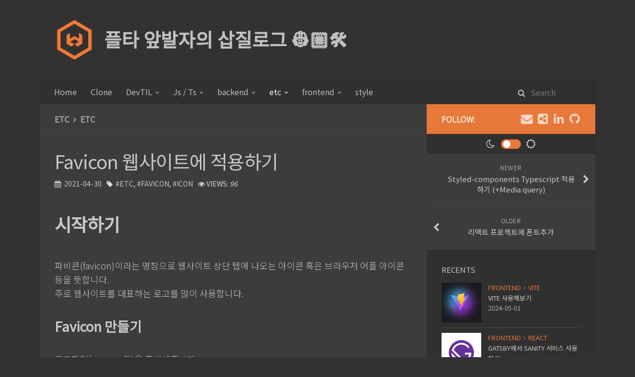

--- FILE ---
content_type: text/html; charset=utf-8
request_url: https://flamingotiger.github.io/etc/etc/favicon/
body_size: 5666
content:
<!DOCTYPE html>
<html>
<head><meta name="generator" content="Hexo 3.9.0">
    <meta charset="utf-8">
    <link href="https://fonts.googleapis.com/css?family=Noto+Sans+KR:300,400&display=swap&subset=korean" rel="stylesheet">
    

    
    <title>Favicon 웹사이트에 적용하기 | 플타 앞발자의 삽질로그</title>
    
    <meta name="viewport" content="width=device-width, initial-scale=1, maximum-scale=1">
    
        <meta name="keywords" content="etc,favicon,icon">
    
    <meta name="description" content="시작하기파비콘(favicon)이라는 명칭으로 웹사이트 상단 탭에 나오는 아이콘 혹은 브라우저 어플 아이콘등을 뜻합니다.주로 웹사이트를 대표하는 로고를 많이 사용합니다. Favicon 만들기로고파일(png, jpg등)을 준비해줍니다.파비콘 파일을 만들어 주는 Favicon Generator사이트로 이동합니다. 파일 등록 버튼을 눌러 파일을 업로드 합니다.이후">
<meta name="keywords" content="etc,favicon,icon">
<meta property="og:type" content="article">
<meta property="og:title" content="Favicon 웹사이트에 적용하기">
<meta property="og:url" content="http://flamingotiger.github.io/etc/etc/favicon/index.html">
<meta property="og:site_name" content="플타 앞발자의 삽질로그">
<meta property="og:description" content="시작하기파비콘(favicon)이라는 명칭으로 웹사이트 상단 탭에 나오는 아이콘 혹은 브라우저 어플 아이콘등을 뜻합니다.주로 웹사이트를 대표하는 로고를 많이 사용합니다. Favicon 만들기로고파일(png, jpg등)을 준비해줍니다.파비콘 파일을 만들어 주는 Favicon Generator사이트로 이동합니다. 파일 등록 버튼을 눌러 파일을 업로드 합니다.이후">
<meta property="og:locale" content="en">
<meta property="og:image" content="http://flamingotiger.github.io/image/thumb/favicon_thumb.jpg">
<meta property="og:updated_time" content="2021-04-30T03:36:18.271Z">
<meta name="twitter:card" content="summary">
<meta name="twitter:title" content="Favicon 웹사이트에 적용하기">
<meta name="twitter:description" content="시작하기파비콘(favicon)이라는 명칭으로 웹사이트 상단 탭에 나오는 아이콘 혹은 브라우저 어플 아이콘등을 뜻합니다.주로 웹사이트를 대표하는 로고를 많이 사용합니다. Favicon 만들기로고파일(png, jpg등)을 준비해줍니다.파비콘 파일을 만들어 주는 Favicon Generator사이트로 이동합니다. 파일 등록 버튼을 눌러 파일을 업로드 합니다.이후">
<meta name="twitter:image" content="http://flamingotiger.github.io/image/thumb/favicon_thumb.jpg">
    
    <link rel="canonical" href="http://flamingotiger.github.io/etc/etc/favicon/">

    

    
        <link rel="icon" href="/css/images/favicon.ico">
    

    <link rel="stylesheet" href="/libs/font-awesome/css/font-awesome.min.css">
    <link rel="stylesheet" href="/libs/titillium-web/styles.css">
    <link rel="stylesheet" href="/libs/source-code-pro/styles.css">

    <link rel="stylesheet" href="/css/style.css">

    <script src="/libs/jquery/3.4.1/jquery.min.js"></script>
    
    
        <link rel="stylesheet" href="/libs/lightgallery/css/lightgallery.min.css">
    
    
        <link rel="stylesheet" href="/libs/justified-gallery/justifiedGallery.min.css">
    
    
        <script type="text/javascript">
(function(i,s,o,g,r,a,m) {i['GoogleAnalyticsObject']=r;i[r]=i[r]||function() {
(i[r].q=i[r].q||[]).push(arguments)},i[r].l=1*new Date();a=s.createElement(o),
m=s.getElementsByTagName(o)[0];a.async=1;a.src=g;m.parentNode.insertBefore(a,m)
})(window,document,'script','//www.google-analytics.com/analytics.js','ga');

ga('create', 'UA-154231351-1', 'auto');
ga('send', 'pageview');

</script>

    
    


    
    <meta name="naver-site-verification" content="96957d99f1626e70d2fa3abb8d32652c7bb2feeb">
    <script data-ad-client="ca-pub-8152771856955361" async src="https://pagead2.googlesyndication.com/pagead/js/adsbygoogle.js"></script>
<link rel="alternate" href="/rss2.xml" title="플타 앞발자의 삽질로그" type="application/rss+xml">
</head>
</html>
<body>
    <div id="wrap">
        <header id="header">
    <div id="header-outer" class="outer">
        <div class="container">
            <div class="container-inner">
                <div id="header-title">
                    <h1 class="logo-wrap">
                        <a href="/" class="logo"></a>
                    </h1>
                    
                        <h2 class="subtitle-wrap">
                            <p class="subtitle">플타 앞발자의 삽질로그 👷🏼‍️🛠</p>
                        </h2>
                    
                </div>
                <div id="header-inner" class="nav-container">
                    <a id="main-nav-toggle" class="nav-icon fa fa-bars"></a>
                    <div class="nav-container-inner">
                        <ul id="main-nav">
                            
                                <li class="main-nav-list-item">
                                    <a class="main-nav-list-link" href="/">Home</a>
                                </li>
                            
                                        <ul class="main-nav-list"><li class="main-nav-list-item"><a class="main-nav-list-link" href="/categories/Clone/">Clone</a></li><li class="main-nav-list-item"><a class="main-nav-list-link" href="/categories/DevTIL/">DevTIL</a><ul class="main-nav-list-child"><li class="main-nav-list-item"><a class="main-nav-list-link" href="/categories/DevTIL/Algorithm/">Algorithm</a></li><li class="main-nav-list-item"><a class="main-nav-list-link" href="/categories/DevTIL/CS/">CS</a></li><li class="main-nav-list-item"><a class="main-nav-list-link" href="/categories/DevTIL/Study/">Study</a></li></ul></li><li class="main-nav-list-item"><a class="main-nav-list-link" href="/categories/Js-Ts/">Js / Ts</a><ul class="main-nav-list-child"><li class="main-nav-list-item"><a class="main-nav-list-link" href="/categories/Js-Ts/javascript/">javascript</a></li><li class="main-nav-list-item"><a class="main-nav-list-link" href="/categories/Js-Ts/lib/">lib</a></li><li class="main-nav-list-item"><a class="main-nav-list-link" href="/categories/Js-Ts/typescript/">typescript</a></li></ul></li><li class="main-nav-list-item"><a class="main-nav-list-link" href="/categories/backend/">backend</a><ul class="main-nav-list-child"><li class="main-nav-list-item"><a class="main-nav-list-link" href="/categories/backend/db/">db</a></li><li class="main-nav-list-item"><a class="main-nav-list-link" href="/categories/backend/devOps/">devOps</a></li><li class="main-nav-list-item"><a class="main-nav-list-link" href="/categories/backend/node/">node</a></li></ul></li><li class="main-nav-list-item"><a class="main-nav-list-link" href="/categories/etc/">etc</a><ul class="main-nav-list-child"><li class="main-nav-list-item"><a class="main-nav-list-link" href="/categories/etc/arduino/">arduino</a></li><li class="main-nav-list-item"><a class="main-nav-list-link" href="/categories/etc/etc/">etc</a></li><li class="main-nav-list-item"><a class="main-nav-list-link" href="/categories/etc/google/">google</a></li><li class="main-nav-list-item"><a class="main-nav-list-link" href="/categories/etc/hexo/">hexo</a></li><li class="main-nav-list-item"><a class="main-nav-list-link" href="/categories/etc/rfid/">rfid</a></li></ul></li><li class="main-nav-list-item"><a class="main-nav-list-link" href="/categories/frontend/">frontend</a><ul class="main-nav-list-child"><li class="main-nav-list-item"><a class="main-nav-list-link" href="/categories/frontend/DevEnv/">DevEnv</a></li><li class="main-nav-list-item"><a class="main-nav-list-link" href="/categories/frontend/ReactNative/">ReactNative</a></li><li class="main-nav-list-item"><a class="main-nav-list-link" href="/categories/frontend/Testing/">Testing</a></li><li class="main-nav-list-item"><a class="main-nav-list-link" href="/categories/frontend/d3/">d3</a></li><li class="main-nav-list-item"><a class="main-nav-list-link" href="/categories/frontend/flutter/">flutter</a></li><li class="main-nav-list-item"><a class="main-nav-list-link" href="/categories/frontend/html5/">html5</a></li><li class="main-nav-list-item"><a class="main-nav-list-link" href="/categories/frontend/react/">react</a></li><li class="main-nav-list-item"><a class="main-nav-list-link" href="/categories/frontend/svg/">svg</a></li><li class="main-nav-list-item"><a class="main-nav-list-link" href="/categories/frontend/vite/">vite</a></li></ul></li><li class="main-nav-list-item"><a class="main-nav-list-link" href="/categories/style/">style</a></li></ul>
                                    
                        </ul>
                        <nav id="sub-nav">
                            <div id="search-form-wrap">

    <form class="search-form">
        <input type="text" class="ins-search-input search-form-input" placeholder="Search">
        <button type="submit" class="search-form-submit"></button>
    </form>
    <div class="ins-search">
    <div class="ins-search-mask"></div>
    <div class="ins-search-container">
        <div class="ins-input-wrapper">
            <input type="text" class="ins-search-input" placeholder="Type something...">
            <span class="ins-close ins-selectable"><i class="fa fa-times-circle"></i></span>
        </div>
        <div class="ins-section-wrapper">
            <div class="ins-section-container"></div>
        </div>
    </div>
</div>
<script>
(function (window) {
    var INSIGHT_CONFIG = {
        TRANSLATION: {
            POSTS: 'Posts',
            PAGES: 'Pages',
            CATEGORIES: 'Categories',
            TAGS: 'Tags',
            UNTITLED: '(Untitled)',
        },
        ROOT_URL: '/',
        CONTENT_URL: '/content.json',
    };
    window.INSIGHT_CONFIG = INSIGHT_CONFIG;
})(window);
</script>
<script src="/js/insight.js"></script>

</div>
                        </nav>
                    </div>
                </div>
            </div>
        </div>
    </div>
</header>

        <div class="container">
            <div class="main-body container-inner">
                <div class="main-body-inner">
                    <section id="main">
                        <div class="main-body-header">
    <h1 class="header">
    
    <a class="page-title-link" href="/categories/etc/">etc</a><i class="icon fa fa-angle-right"></i><a class="page-title-link" href="/categories/etc/etc/">etc</a>
    </h1>
</div>

                        <div class="main-body-content">
                            <article id="post-etc/etc/favicon" class="article article-single article-type-post" itemscope itemprop="blogPost">
    <div class="article-inner">
        
            <header class="article-header">
                
    
        <h1 class="article-title" itemprop="name">
        Favicon 웹사이트에 적용하기
        </h1>
    

            </header>
        
        
            <div class="article-meta">
                
    <div class="article-date">
      <i class="fa fa-calendar"></i>
      <a href="/etc/etc/favicon/" class="article-date">
         <time datetime="2021-04-30T03:36:18.271Z" itemprop="datePublished">2021-04-30</time>
      </a>
    </div>


                

                
    <div class="article-tag">
        <i class="fa fa-tag"></i>
        <a class="tag-link" href="/tags/etc/">etc</a>, <a class="tag-link" href="/tags/favicon/">favicon</a>, <a class="tag-link" href="/tags/icon/">icon</a>
    </div>

                
   <span id="/etc/etc/favicon/" class="leancloud-visitors" data-flag-title="Favicon 웹사이트에 적용하기">
   <i class="fa fa-eye"></i>
   <span class="post-meta-item-text">Views: </span>
   <i class="leancloud-visitors-count">96</i>
   </span>


                

            </div>
        
        
        <div class="article-entry" itemprop="articleBody">
            <h1 id="시작하기"><a href="#시작하기" class="headerlink" title="시작하기"></a>시작하기</h1><p>파비콘(favicon)이라는 명칭으로 웹사이트 상단 탭에 나오는 아이콘 혹은 브라우저 어플 아이콘등을 뜻합니다.<br>주로 웹사이트를 대표하는 로고를 많이 사용합니다.</p>
<h2 id="Favicon-만들기"><a href="#Favicon-만들기" class="headerlink" title="Favicon 만들기"></a>Favicon 만들기</h2><p>로고파일(png, jpg등)을 준비해줍니다.<br>파비콘 파일을 만들어 주는 <a href="https://www.favicon-generator.org/" rel="external nofollow noopener noreferrer" target="_blank">Favicon Generator</a>사이트로 이동합니다.<br><img src="/image/etc/etc/favicon_0.png" alt="Favicon Generator 사이트"></p>
<p>파일 등록 버튼을 눌러 파일을 업로드 합니다.<br>이후 Create favicon 버튼을 클릭하여 favicon 파일을 만듭니다. </p>
<p><img src="/image/etc/etc/favicon_1.png" alt="Favicon 제작"><br>다음과 같은 페이지가 나옵니다.<br>Download the generated favicon 링크를 클릭하여 다운로드를 받고 하단의 html 태그들을 복사합니다.</p>
<h3 id="적용하기"><a href="#적용하기" class="headerlink" title="적용하기"></a>적용하기</h3><p>파일을 프로젝트 내부에 저장하고, 사용하고자하는 페이지 상단 head 부분에 복사한 태그를 넣어줍니다.<br>리액트 프로젝트의 경우 <code>public/index.html</code> 파일의 head 부분에 태그를 붙여넣기 해줍니다.<br>그러면 다음과 같이 적용이 완료됩니다.<br><img src="/image/etc/etc/favicon_2.png" alt="최종 결과물"></p>
<p>에</p>

        </div>
        <footer class="article-footer">
            



    <a data-url="http://flamingotiger.github.io/etc/etc/favicon/" data-id="clvnno9og0058hbtm6hh1dt0g" class="article-share-link"><i class="fa fa-share"></i>Share</a>
<script>
    (function ($) {
        $('body').on('click', function() {
            $('.article-share-box.on').removeClass('on');
        }).on('click', '.article-share-link', function(e) {
            e.stopPropagation();

            var $this = $(this),
                url = $this.attr('data-url'),
                encodedUrl = encodeURIComponent(url),
                id = 'article-share-box-' + $this.attr('data-id'),
                offset = $this.offset(),
                box;

            if ($('#' + id).length) {
                box = $('#' + id);

                if (box.hasClass('on')){
                    box.removeClass('on');
                    return;
                }
            } else {
                var html = [
                    '<div id="' + id + '" class="article-share-box">',
                        '<input class="article-share-input" value="' + url + '">',
                        '<div class="article-share-links">',
                            '<a href="https://twitter.com/intent/tweet?url=' + encodedUrl + '" class="article-share-twitter" target="_blank" title="Twitter"></a>',
                            '<a href="https://www.facebook.com/sharer.php?u=' + encodedUrl + '" class="article-share-facebook" target="_blank" title="Facebook"></a>',
                            '<a href="http://pinterest.com/pin/create/button/?url=' + encodedUrl + '" class="article-share-pinterest" target="_blank" title="Pinterest"></a>',
                            '<a href="https://plus.google.com/share?url=' + encodedUrl + '" class="article-share-google" target="_blank" title="Google+"></a>',
                        '</div>',
                    '</div>'
                ].join('');

              box = $(html);

              $('body').append(box);
            }

            $('.article-share-box.on').hide();

            box.css({
                top: offset.top + 25,
                left: offset.left
            }).addClass('on');

        }).on('click', '.article-share-box', function (e) {
            e.stopPropagation();
        }).on('click', '.article-share-box-input', function () {
            $(this).select();
        }).on('click', '.article-share-box-link', function (e) {
            e.preventDefault();
            e.stopPropagation();

            window.open(this.href, 'article-share-box-window-' + Date.now(), 'width=500,height=450');
        });
    })(jQuery);
</script>

        </footer>
    </div>
    <script type="application/ld+json">
    {
        "@context": "https://schema.org",
        "@type": "BlogPosting",
        "author": {
            "@type": "Person",
            "name": "Hong Hakbeom"
        },
        "headline": "Favicon 웹사이트에 적용하기",
        "image": "http://flamingotiger.github.io/image/thumb/favicon_thumb.jpg",
        "keywords": "etc favicon icon",
        "genre": "etc etc",
        "datePublished": "2021-04-30",
        "dateCreated": "2021-04-30",
        "dateModified": "2021-04-30",
        "url": "http://flamingotiger.github.io/etc/etc/favicon/",
        "description": "시작하기파비콘(favicon)이라는 명칭으로 웹사이트 상단 탭에 나오는 아이콘 혹은 브라우저 어플 아이콘등을 뜻합니다.주로 웹사이트를 대표하는 로고를 많이 사용합니다.
Favicon 만들기로고파일(png, jpg등)을 준비해줍니다.파비콘 파일을 만들어 주는 Favicon Generator사이트로 이동합니다.
파일 등록 버튼을 눌러 파일을 업로드 합니다.이후",
        "wordCount": 107
    }
</script>

</article>

    <section id="comments">
    
        <script src="https://utteranc.es/client.js" repo="flamingotiger/blog-comments" issue-term="[ENTER TERM HERE]" theme="github-dark" crossorigin="anonymous" async>
</script>            
    
    </section>



                        </div>
                    </section>
                    <aside id="sidebar">
    <a class="sidebar-toggle" title="Expand Sidebar"><i class="toggle icon"></i></a>
    <div class="sidebar-top">
        <p>follow:</p>
        <ul class="social-links">
            
                
                    <li>
                        <a class="social-tooltip" title="envelope" href="mailto:hhbhong@gmail.com" target="_blank" rel="external nofollow noopener noreferrer">
                            <i class="icon fa fa-envelope"></i>
                        </a>
                    </li>
                
            
                
                    <li>
                        <a class="social-tooltip" title="share-alt-square" href="https://stackshare.io/flamingotiger/my-stack" target="_blank" rel="external nofollow noopener noreferrer">
                            <i class="icon fa fa-share-alt-square"></i>
                        </a>
                    </li>
                
            
                
                    <li>
                        <a class="social-tooltip" title="linkedin" href="https://www.linkedin.com/in/hakbum-hong-ab420a196/" target="_blank" rel="external nofollow noopener noreferrer">
                            <i class="icon fa fa-linkedin"></i>
                        </a>
                    </li>
                
            
                
                    <li>
                        <a class="social-tooltip" title="github" href="https://github.com/flamingotiger" target="_blank" rel="external nofollow noopener noreferrer">
                            <i class="icon fa fa-github"></i>
                        </a>
                    </li>
                
            
        </ul>
    </div>
    <div id="theme-mode-change">
        <div class="icon-flex">
            <div class="mode-icon">
                <i class="fa fa-moon-o"></i>
            </div>
            <label class="switch">
                <input id="mode-switch" type="checkbox">
                <span class="slider round"></span>
            </label>
            <div class="mode-icon">
                <i class="fa fa-sun-o"></i>
            </div>
        </div>
    </div>
    
        
<nav id="article-nav">
    
        <a href="/style/styled-components-typescript/" id="article-nav-newer" class="article-nav-link-wrap">
        <strong class="article-nav-caption">newer</strong>
        <p class="article-nav-title">
        
            Styled-components Typescript 적용하기 (+Media query)
        
        </p>
        <i class="icon fa fa-chevron-right" id="icon-chevron-right"></i>
    </a>
    
    
        <a href="/frontend/react/react-add-font/" id="article-nav-older" class="article-nav-link-wrap">
        <strong class="article-nav-caption">older</strong>
        <p class="article-nav-title">리액트 프로젝트에 폰트추가</p>
        <i class="icon fa fa-chevron-left" id="icon-chevron-left"></i>
        </a>
    
</nav>

    
    <div class="widgets-container">
        
            
                

            
                
    <div class="widget-wrap">
        <h3 class="widget-title">recents</h3>
        <div class="widget">
            <ul id="recent-post" class>
                
                    <li>
                        
                        <div class="item-thumbnail">
                            <a href="/frontend/vite/vite/" class="thumbnail">
    
    
        <span style="background-image:url(/image/thumb/vite-thumb.jpg)" alt="Vite 사용해보기" class="thumbnail-image"></span>
    
    
</a>

                        </div>
                        
                        <div class="item-inner">
                            <p class="item-category"><a class="article-category-link" href="/categories/frontend/">frontend</a><i class="icon fa fa-angle-right"></i><a class="article-category-link" href="/categories/frontend/vite/">vite</a></p>
                            <p class="item-title"><a href="/frontend/vite/vite/" class="title">Vite 사용해보기</a></p>
                            <p class="item-date"><time datetime="2024-05-01T10:03:55.000Z" itemprop="datePublished">2024-05-01</time></p>
                        </div>
                    </li>
                
                    <li>
                        
                        <div class="item-thumbnail">
                            <a href="/frontend/react/gatsby-add-sanity/" class="thumbnail">
    
    
        <span style="background-image:url(/image/thumb/gatsby-thumb.jpg)" alt="Gatsby에서 sanity 서비스 사용하기" class="thumbnail-image"></span>
    
    
</a>

                        </div>
                        
                        <div class="item-inner">
                            <p class="item-category"><a class="article-category-link" href="/categories/frontend/">frontend</a><i class="icon fa fa-angle-right"></i><a class="article-category-link" href="/categories/frontend/react/">react</a></p>
                            <p class="item-title"><a href="/frontend/react/gatsby-add-sanity/" class="title">Gatsby에서 sanity 서비스 사용하기</a></p>
                            <p class="item-date"><time datetime="2024-03-11T06:20:22.000Z" itemprop="datePublished">2024-03-11</time></p>
                        </div>
                    </li>
                
                    <li>
                        
                        <div class="item-thumbnail">
                            <a href="/etc/etc/firebase-cloud-messaging/" class="thumbnail">
    
    
        <span style="background-image:url(/image/thumb/firebase-thumb.jpg)" alt="Firebase Cloud Messaging(FCM) 설정" class="thumbnail-image"></span>
    
    
</a>

                        </div>
                        
                        <div class="item-inner">
                            <p class="item-category"><a class="article-category-link" href="/categories/etc/">etc</a><i class="icon fa fa-angle-right"></i><a class="article-category-link" href="/categories/etc/etc/">etc</a></p>
                            <p class="item-title"><a href="/etc/etc/firebase-cloud-messaging/" class="title">Firebase Cloud Messaging(FCM) 설정</a></p>
                            <p class="item-date"><time datetime="2024-02-26T13:02:24.000Z" itemprop="datePublished">2024-02-26</time></p>
                        </div>
                    </li>
                
                    <li>
                        
                        <div class="item-thumbnail">
                            <a href="/frontend/react/gatsby-tailwindcss-setting/" class="thumbnail">
    
    
        <span style="background-image:url(/image/thumb/gatsby-thumb.jpg)" alt="Gatsby에 Tailwindcss 추가하기 (팁 CLI 방법)" class="thumbnail-image"></span>
    
    
</a>

                        </div>
                        
                        <div class="item-inner">
                            <p class="item-category"><a class="article-category-link" href="/categories/frontend/">frontend</a><i class="icon fa fa-angle-right"></i><a class="article-category-link" href="/categories/frontend/react/">react</a></p>
                            <p class="item-title"><a href="/frontend/react/gatsby-tailwindcss-setting/" class="title">Gatsby에 Tailwindcss 추가하기 (팁 CLI 방법)</a></p>
                            <p class="item-date"><time datetime="2024-01-11T11:00:01.000Z" itemprop="datePublished">2024-01-11</time></p>
                        </div>
                    </li>
                
                    <li>
                        
                        <div class="item-thumbnail">
                            <a href="/frontend/flutter/flutter-local-notification/" class="thumbnail">
    
    
        <span style="background-image:url(/image/thumb/flutter-thumb.jpg)" alt="flutter local notification 사용하기" class="thumbnail-image"></span>
    
    
</a>

                        </div>
                        
                        <div class="item-inner">
                            <p class="item-category"><a class="article-category-link" href="/categories/frontend/">frontend</a><i class="icon fa fa-angle-right"></i><a class="article-category-link" href="/categories/frontend/flutter/">flutter</a></p>
                            <p class="item-title"><a href="/frontend/flutter/flutter-local-notification/" class="title">flutter local notification 사용하기</a></p>
                            <p class="item-date"><time datetime="2023-12-26T07:31:50.000Z" itemprop="datePublished">2023-12-26</time></p>
                        </div>
                    </li>
                
            </ul>
        </div>
    </div>

            
        
    </div>
</aside>

                </div>
            </div>
        </div>
        <footer id="footer">
    <div class="container">
        <div class="container-inner">
            <a id="back-to-top" href="javascript:;"><i class="icon fa fa-angle-up"></i></a>
            <div class="credit">
                <h1 class="logo-wrap">
                    <a href="/" class="logo"></a>
                </h1>
                <p>&copy; 2024 Hong Hakbeom</p>
                <p>Powered by <a href="//hexo.io/" target="_blank">Hexo</a>. Theme by <a href="//github.com/ppoffice" target="_blank">PPOffice</a></p>
            </div>
            <div class="footer-plugins">
              
    


            </div>
        </div>
    </div>
</footer>

        


    
        <script src="/libs/lightgallery/js/lightgallery.min.js"></script>
        <script src="/libs/lightgallery/js/lg-thumbnail.min.js"></script>
        <script src="/libs/lightgallery/js/lg-pager.min.js"></script>
        <script src="/libs/lightgallery/js/lg-autoplay.min.js"></script>
        <script src="/libs/lightgallery/js/lg-fullscreen.min.js"></script>
        <script src="/libs/lightgallery/js/lg-zoom.min.js"></script>
        <script src="/libs/lightgallery/js/lg-hash.min.js"></script>
        <script src="/libs/lightgallery/js/lg-share.min.js"></script>
        <script src="/libs/lightgallery/js/lg-video.min.js"></script>
    
    
        <script src="/libs/justified-gallery/jquery.justifiedGallery.min.js"></script>
    
    



<!-- Custom Scripts -->
<script src="/js/main.js"></script>

    </div>
</body>



--- FILE ---
content_type: text/html; charset=utf-8
request_url: https://www.google.com/recaptcha/api2/aframe
body_size: 265
content:
<!DOCTYPE HTML><html><head><meta http-equiv="content-type" content="text/html; charset=UTF-8"></head><body><script nonce="3YTfYxSsSQNTuuLJbCr7UQ">/** Anti-fraud and anti-abuse applications only. See google.com/recaptcha */ try{var clients={'sodar':'https://pagead2.googlesyndication.com/pagead/sodar?'};window.addEventListener("message",function(a){try{if(a.source===window.parent){var b=JSON.parse(a.data);var c=clients[b['id']];if(c){var d=document.createElement('img');d.src=c+b['params']+'&rc='+(localStorage.getItem("rc::a")?sessionStorage.getItem("rc::b"):"");window.document.body.appendChild(d);sessionStorage.setItem("rc::e",parseInt(sessionStorage.getItem("rc::e")||0)+1);localStorage.setItem("rc::h",'1768591333395');}}}catch(b){}});window.parent.postMessage("_grecaptcha_ready", "*");}catch(b){}</script></body></html>

--- FILE ---
content_type: application/javascript; charset=utf-8
request_url: https://flamingotiger.github.io/js/main.js
body_size: 936
content:
(function ($) {
    // To top button
    $("#back-to-top").on('click', function () {
        $('body, html').animate({ scrollTop: 0 }, 600);
    });

    // Nav bar toggle
    $('#main-nav-toggle').on('click', function () {
        $('.nav-container-inner').slideToggle();
    });

    // Caption
    $('.article-entry').each(function(i) {
        $(this).find('img').each(function() {
            if (this.alt && !(!!$.prototype.justifiedGallery && $(this).parent('.justified-gallery').length)) {
                $(this).after('<span class="caption">' + this.alt + '</span>');
            }

            // 对于已经包含在链接内的图片不适用lightGallery
            if ($(this).parent().prop("tagName") !== 'A') {
                $(this).wrap('<a href="' + this.src + '" title="' + this.alt + '" class="gallery-item"></a>');
            }
        });

    });
    if (typeof lightGallery != 'undefined') {
        var options = {
            selector: '.gallery-item',
        };
        $('.article-entry').each(function(i, entry) {
            lightGallery(entry, options);
        });
        lightGallery($('.article-gallery')[0], options);
    }
    if (!!$.prototype.justifiedGallery) {  // if justifiedGallery method is defined
        var options = {
            rowHeight: 140,
            margins: 4,
            lastRow: 'justify'
        };
        $('.justified-gallery').justifiedGallery(options);
    }

    // Sidebar expend
    $('#sidebar .sidebar-toggle').on('click', function () {
        if($('#sidebar').hasClass('expend')) {
            $('#sidebar').removeClass('expend');
        } else {
            $('#sidebar').addClass('expend');
        }
    });


    // Remove extra main nav wrap
    $('.main-nav-list > li').unwrap();

    // Highlight current nav item
    $('#main-nav > li > .main-nav-list-link').each(function () {
        if($('.page-title-link').length > 0){
            if ($(this).html().toUpperCase() == $('.page-title-link').html().toUpperCase()) {
                $(this).addClass('current');
            } else if ($(this).attr('href') == $('.page-title-link').attr('data-url')) {
                $(this).addClass('current');
            }
        }
    });

    // Auto hide main nav menus
    function autoHideMenus(){
        var max_width = $('.nav-container-inner').width() - 10;
        var main_nav_width = $('#main-nav').width();
        var sub_nav_width = $('#sub-nav').width();
        if (main_nav_width + sub_nav_width > max_width) {
            // If more link not exists
            if ($('.main-nav-more').length == 0) {
                $(['<li class="main-nav-list-item top-level-menu main-nav-more">',
                    '<a class="main-nav-list-link" href="javascript:;">More</a>',
                    '<ul class="main-nav-list-child">',
                    '</ul></li>'].join('')).appendTo($('#main-nav'));
                // Bind hover event
                $('.main-nav-more').hover(function () {
                    if($(window).width() < 480) {
                        return;
                    }
                    $(this).children('.main-nav-list-child').slideDown('fast');
                }, function () {
                    if($(window).width() < 480) {
                        return;
                    }
                    $(this).children('.main-nav-list-child').slideUp('fast');
                });
            }
            var child_count = $('#main-nav').children().length;
            for (var i = child_count - 2; i >= 0; i--) {
                var element = $('#main-nav').children().eq(i);
                if (main_nav_width + sub_nav_width > max_width) {
                    element.prependTo($('.main-nav-more > ul'));
                    main_nav_width = $('#main-nav').width();
                } else {
                    return;
                }
            }
        }
        // Nav bar is wide enough
        if ($('.main-nav-more').length > 0) {
            $('.main-nav-more > ul').children().appendTo($('#main-nav'));
            $('.main-nav-more').remove();
        }
    }
    autoHideMenus();

    $(window).on('resize', function () {
        autoHideMenus();
    });

    // Fold second-level menu
    $('.main-nav-list-item').hover(function () {
        if ($(window).width() < 480) {
            return;
        }
        $(this).children('.main-nav-list-child').slideDown('fast');
    }, function () {
        if ($(window).width() < 480) {
            return;
        }
        $(this).children('.main-nav-list-child').slideUp('fast');
    });

    // Add second-level menu mark
    $('.main-nav-list-item').each(function () {
        if ($(this).find('.main-nav-list-child').length > 0) {
            $(this).addClass('top-level-menu');
        }
    });

    // Custom dark and white mode
    $('#mode-switch').on('change', function (e) {
        if($('body').hasClass('dark')) {
            $('body').removeClass('dark');
        } else {
            $('body').addClass('dark');
        }
    });
})(jQuery);


--- FILE ---
content_type: text/plain
request_url: https://www.google-analytics.com/j/collect?v=1&_v=j102&a=678257239&t=pageview&_s=1&dl=https%3A%2F%2Fflamingotiger.github.io%2Fetc%2Fetc%2Ffavicon%2F&ul=en-us%40posix&dt=Favicon%20%EC%9B%B9%EC%82%AC%EC%9D%B4%ED%8A%B8%EC%97%90%20%EC%A0%81%EC%9A%A9%ED%95%98%EA%B8%B0%20%7C%20%ED%94%8C%ED%83%80%20%EC%95%9E%EB%B0%9C%EC%9E%90%EC%9D%98%20%EC%82%BD%EC%A7%88%EB%A1%9C%EA%B7%B8&sr=1280x720&vp=1280x720&_u=IEBAAEABAAAAACAAI~&jid=1500874179&gjid=236411390&cid=459431755.1768591331&tid=UA-154231351-1&_gid=414887335.1768591331&_r=1&_slc=1&z=1047204534
body_size: -453
content:
2,cG-HWQVQ119NW